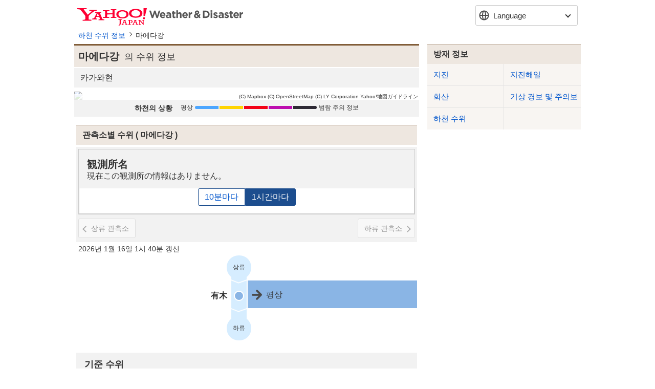

--- FILE ---
content_type: text/html
request_url: https://emergency-weather.yahoo.co.jp/weather/ko/river/3700050009/
body_size: 6534
content:
<!DOCTYPE html>
<html lang="ko">
<head>
    <meta charset="utf-8">
    
    <title>
        마에다강의 수위 정보 - Yahoo! Weather &amp; Disaster
    </title>
    
        
    
        <!-- UAL -->
        <script>
            var deviceType = "";
            if (navigator.userAgent.indexOf('iPhone') > 0 || navigator.userAgent.indexOf('Android') > 0 && navigator.userAgent.indexOf('Mobile') > 0) {
                deviceType = "smartphone";
            } else if (navigator.userAgent.indexOf('iPad') > 0 || navigator.userAgent.indexOf('Android') > 0) {
                deviceType = "tablet";
            } else {
                deviceType = "pc";
            }

            var TLDataContext = {
                ual : {
                    pageview : {
                        opttype : deviceType,
                        content_id: '',
                        id_type: '',
                        nopv : 'false',
                        mtestid: '',
                        ss_join_id: '',
                        ss_join_id_type: '',
                    }
                }
            };

        </script>
        <!-- /UAL -->
        <script async src="https://s.yimg.jp/images/ds/managed/1/managed-ual.min.js?tk=2ab644d5-cb64-4095-9834-861559feb79f&service=weather"></script>
    

        
        <meta http-equiv="Content-Language" content="ko">
        <meta name="viewport" content="width=device-width,initial-scale=1.0,maximum-scale=1.0,minimum-scale=1.0,user-scalable=no">
        <meta name="format-detection" content="telephone=no">
        <meta http-equiv="Content-Type" content="text/html; charset=utf-8">
        <meta http-equiv="Content-Style-Type" content="text/css">
        <meta http-equiv="Content-Script-Type" content="text/javascript">

        <meta property="og:type" content=“article>
        <meta property="og:image" content="https://s.yimg.jp/images/weather/social/emg_ogp.png">
        <meta property="og:site_name" content="Yahoo!天気・災害">
        <meta name="twitter:site" content="@Yahoo_weather">
        <meta property="fb:app_id" content="1508381029430745">
        <meta property="article:publisher" content="https://www.facebook.com/yahooweatherjp/">
    
        
        <link rel="stylesheet" href="https://s.yimg.jp/images/emg/meteo/css/meteo-2.2.0.css" media="all">
        <link rel="apple-touch-icon" href="https://s.yimg.jp/images/ipn/wcb/weather129.png">
        <link rel="shortcut icon" href="https://s.yimg.jp/c/icon/s/bsc/2.0/favicon.ico" type="image/vnd.microsoft.icon" />
        <link rel="icon" href="https://s.yimg.jp/c/icon/s/bsc/2.0/favicon.ico" type="image/vnd.microsoft.icon" />
    
        
        <script src="https://s.yimg.jp/l/jquery/3.7.0/jquery.min.js" type="text/javascript" charset="UTF-8"></script>
        <script src="https://s.yimg.jp/images/weather/js/meteo/yjw_meteo-2_1_2.js" type="text/javascript" charset="UTF-8"></script>
    
    
    <meta name="description" content="마에다강（まえだがわ）의 위험도 및 수위를 지도와 그래프로 제공. 일본 국토교통성 및 기상청, 자치단체에서 발표한 각 관측소의 수위와 홍수 예보의 발표 상황을 안내합니다.">
    <meta name="keywords" content="마에다강,관측소,강,하천,수위,범람,홍수 예보,홍수">
    <link rel="canonical" href="https://emergency-weather.yahoo.co.jp/weather/ko/river/3700050009/">
    
</head>
<body>



<div id="wrapper" class="river">

    
    <header id="yjMusthead" >
        <div class="yjMusthead_logo">
            <h1 title="Yahoo! Weather &amp; Disaster">
                <a href="https://weather.yahoo.co.jp/weather/">Yahoo! Weather &amp; Disaster</a>
            </h1>
        </div>

        <div class="langSelect hide">
            <p>Language</p>
            <ul>
                
                <li><a href="/weather/ja/river/3700050009/" hreflang="ja">日本語</a></li>

                
                <li><a href="/weather/en/river/3700050009/" hreflang="en">English</a></li>

                
                <li><a href="/weather/zh-TW/river/3700050009/" hreflang="zh-TW">繁体中文</a></li>

                
                <li><a href="/weather/zh-CN/river/3700050009/" hreflang="zh-CN">簡体中文</a></li>

                <li><strong>한국어</strong></li>
                
            </ul>
        </div>

    </header>

    <div class="provider">
        <p>Provided by Yahoo! JAPAN</p>
    </div>


    
    
    

    
    <nav id="breadcrumbs">
    <ol>
        <li><a href="/weather/ko/river/">하천 수위 정보</a></li>
        <li>마에다강</li>
    </ol>
</nav>

    <!-- noscript -->
    <noscript>
        <p class="error js">For full functionality of this site it is necessary to enable JavaScript.</p>
    </noscript>
    <!-- /noscript -->

    <div id="contents">
        
        <section id="main">
            
    <div class="river-detail">

        
        <div class="header large">
            <h1 class="title">
                <span class="nameRuby">まえだがわ</span>
                <span class="riverName">마에다강</span>
                <span class="waterLevel">의 수위 정보</span>
            </h1>
        </div>
        

        
        <div class="prefecture header middle gray">
            <h2>
                <ul class="prefecture-list">
                    <li>카가와현</li>
                </ul>
            </h2>
        </div>
        

        
        

        
        <div class="image">
            
            
                <a href="https://typhoon.yahoo.co.jp/weather/river/3700050009/">
                    <img src="https://api.mapbox.com/styles/v1/yahoojapan/ck3pijduy0lzd1cnsblbvqs96/static/133.701672595,34.03685931,13,0,0/640x480@2x?addlayer=%7B%22id%22%3A%22meteo-mbx-river%22%2C%22type%22%3A%22line%22%2C%22layout%22%3A%7B%22line-cap%22%3A%22round%22%7D%2C%22source%22%3A%7B%22type%22%3A%22vector%22%2C%22url%22%3A%22mapbox%3A%2F%2Fyahoojapan.v2_river_2601160150%22%7D%2C%22source-layer%22%3A%22river%22%2C%22paint%22%3A%7B%22line-color%22%3A%5B%22case%22%2C%5B%22%3D%3D%22%2C%5B%22get%22%2C%22a_lv%22%5D%2C%222%22%5D%2C%22%23EAC103%22%2C%5B%22%3D%3D%22%2C%5B%22get%22%2C%22a_lv%22%5D%2C%223%22%5D%2C%22%23F3493C%22%2C%5B%22%3D%3D%22%2C%5B%22get%22%2C%22a_lv%22%5D%2C%224%22%5D%2C%22%23E412D3%22%2C%5B%22%3D%3D%22%2C%5B%22get%22%2C%22a_lv%22%5D%2C%225%22%5D%2C%22%23161515%22%2C%22%234CA6FF%22%5D%2C%22line-width%22%3A7%2C%22line-opacity%22%3A1%7D%2C%22filter%22%3A%5B%22all%22%2C%5B%22%3D%3D%22%2C%5B%22get%22%2C%22r_id%22%5D%2C%223700050009%22%5D%5D%7D&amp;logo=false&amp;access_token=pk.eyJ1IjoieWFob29qYXBhbiIsImEiOiJjbWFxM3pndWYwNWdkMm1xcnRxYzFpOXYxIn0.7ddS2YoI9PGgPTOIJDAuBQ&amp;attribution=false&amp;language=ko">
                </a>
                <span class="mapboxgl-ctrl-attrib-inner staticimg">
                    <a href="https://www.mapbox.com/about/maps/" target="_blank">(C) Mapbox</a>
                    <a href="https://www.openstreetmap.org/about/" target="_blank">(C) OpenStreetMap</a>
                    <a href="https://map.yahoo.co.jp/promo/app/license/attribution.html" target="_blank">(C) LY Corporation</a>
                    <a href="https://map.yahoo.co.jp/promo/map_guideline.html" target="_blank">Yahoo!地図ガイドライン</a>
                </span>
            
        </div>
        

        <div class="legend">
            <dl class="legend-river">
                <dt class="title">하천의 상황</dt>
                <dd class="legend-river-kind">
                    <ul>
                        <li class="prepare">평상</li>
                        <li class="advisory"></li>
                        <li class="caution"></li>
                        <li class="warning"></li>
                        <li class="emergency">범람 주의 정보</li>
                    </ul>
                </dd>
            </dl>
        </div>

        
        
        

        
        <div id="liveCamera">
            <dl class="livecamera" style="display:none;">
                <dt class="livecamera-place"></dt>
                <dd class="livecamera-notice">야간이나 악천후 상황에는 화면이 잘 보이지 않습니다.</dd>
                <dd class="livecamera-image">
                    <img class="livecamera-image-src" src="" style="display: none;">
                    <p class="notfound livecamera-image-notfound" style="display: none;">現在ライブカメラ画像はありません</p>
                </dd>
                <dd class="livecamera-source">
                    <dl>
                        <dt class="livecamera-source-title"></dt>
                        <dd class="livecamera-source-note"></dd>
                    </dl>
                </dd>
                <dd class="livecamera-control">
                    <a href="javascript:void(0);" id="liveCameraPrev" class="back disabled">이전 카메라 이미지</a>
                    <a href="javascript:void(0);" id="liveCameraNext" class="next">다음 카메라 이미지</a>
                </dd>
            </dl>
        </div>
        

        <dl id="waterLevelStationList" class="waterLevelStation">
            <dt class="header middle">
                <h2 class="title"><span class="waterLevel">관측소별 수위</span><span class="riverName">마에다강</span></h2>
            </dt>

            
            <dd class="waterLevelStation-graph">
                <dl class="waterLevelStation-graph-error">
                    <dt id="graphObsrvtnName" class="error-place">観測所名</dt>
                    <dd class="error-message">現在この観測所の情報はありません。</dd>
                </dl>

                <div id="riverGraphArea" class="waterLevelStation-graph-image">
                </div>
                <div id="graphArea" class="waterLevelStation-graph-controll interval">
                    <div class="btn-wrapper">
                        <a id="per_10" class="interval-10">10분마다</a>
                        <a id="per_60" class="interval-60 current">1시간마다</a>
                    </div>
                </div>
                <div class="waterLevelStation-graph-controll station-place">
                    <a id="graphPrev" class="back">상류 관측소</a>
                    <a id="graphNext" class="next">하류 관측소</a>
                </div>
            </dd>
            

            
            <dd class="datetime">2026년 1월 16일 1시 40분 갱신</dd>
            <dd class="waterLevelStation-list-wrapper">
                <ul class="waterLevelStation-list">
                    <li class="upstream"><span>상류</span></li>

                    
                        <li class="waterLevelStation-list-item">
                            <dl class="waterLevelStation-info prepare unchange" >
                                <dt class="name"><span>有木</span></dt>
                                <dd class="condition">
                                    <a href="javascript:void(0);" data-obsrvtn-code="0947300400081">
                                        <ul class="condition-list">
                                            <li class="trend">변화 없음</li>
                                            <li class="kind">평상</li>
                                        </ul>
                                    </a>
                                </dd>
                            </dl>
                        </li>
                    

                    <li class="downstream"><span>하류</span></li>
                </ul>
            </dd>
        </dl><!--/.waterLevelStation-->

        
        <dl class="explanation">
            <dt class="title">기준 수위</dt>
            <dd class="explanation-level">

                <div class="explanation-level-image">
                    <span class="high"><span>높음</span></span>
                    <span class="arrow-top"></span>
                    <span class="danger"><span>위험도</span></span>
                    <span class="arrow-bottom"></span>
                    <span class="low"><span>낮음</span></span>
                </div>

                <dl class="explanation-level-detail">
                    <dt class="level warning">범람 위험 수위</dt>
                    <dd>
                        <p class="status">언제 범람해도 이상하지 않음</p>
                        <p class="message">신변 안전 확보</p>
                    </dd>
                    <dt class="level caution">대피 판단 수위</dt>
                    <dd>
                        <p class="status">일정 시간 후에 범람할 위험성</p>
                        <p class="message">대피 정보 확인</p>
                    </dd>
                    <dt class="level advisory">범람 주의 수위</dt>
                    <dd>
                        <p class="status">하천 수위가 상승할 전망</p>
                        <p class="message">최신 정보에 주의</p>
                    </dd>
                    <dt class="level standby">수방단 대기 수위</dt>
                    <dd>
                        <p class="status">수방단이 활동을 준비하는 기준</p>
                        <p class="message">대피 행동을 확인</p>
                    </dd>
                    <dt class="level prepare">평상</dt>
                    <dd>
                        <p class="status">평상시 수위</p>
                    </dd>
                </dl>
            </dd>
            <dd class="explanation-other">
                <dl class="explanation-other-detail">
                    <dt class="level nocriteria">기준 없음</dt>
                    <dd>
                        <p class="status">기준 수위가 설정되어 있지 않은 수위 관측소</p>
                    </dd>
                    <dt class="level missing">결측</dt>
                    <dd>
                        <p class="status">정상적으로 관측되지 않는 상태</p>
                    </dd>
                </dl>
            </dd>
        </dl>
        

        <div class="morelink">
            <a href="https://typhoon.yahoo.co.jp/weather/river/3700050009/">자세한 지도로 확인하기</a>
        </div>

        <dl class="source">
            <dt class="title">게재 정보 안내</dt>
            <dd class="comment">일본 국토교통성 및 기상청, 자치단체가 발표하는 정보를 게재합니다.</dd>
            <dd class="link"><a href="https://www.mlit.go.jp/">일본 국토교통성(외부 사이트)</a></dd>
            <dd class="link"><a href="https://www.jma.go.jp/">일본 기상청(외부 사이트)</a></dd>
        </dl>

    </div>

        </section>
        <!--/#main-->

        
        <section id="sub">
            
    
    
    
    <aside class="otherContents navigation">
            <div class="header middle otherContents-title">
                <h1>방재 정보</h1>
            </div>
            <ul class="otherContents-list">
                <li class="otherContents-list-item"><a href="/weather/ko/earthquake/">지진</a></li>
                <li class="otherContents-list-item"><a href="/weather/ko/tsunami/">지진해일</a></li>
                <li class="otherContents-list-item"><a href="/weather/ko/volcano/">화산</a></li>
                <li class="otherContents-list-item"><a href="/weather/ko/warn/">기상 경보 및 주의보</a></li>
                <li class="otherContents-list-item"><a href="/weather/ko/river/">하천 수위</a></li>
            </ul>
        </aside>
    
           
            <aside class="otherContents relatedLinks">
                <div class="header middle otherContents-title">
                    <h1>関連リンク</h1>
                </div>
                <ul class="otherContents-list">
                    <li class="otherContents-list-item">
                        <a class="relatedLinks-link" href="https://emg.yahoo.co.jp/notebook/contents/disaster/riverflood.html">
                            <dl class="relatedLinks-list">
                                <dt class="relatedLinks-title">河川洪水に備える</dt>
                                <dd class="relatedLinks-text">河川洪水・氾濫発生時に避難する際の注意点などを掲載</dd>
                            </dl>
                        </a>
                    </li>
                    <li class="otherContents-list-item">
                        <a class="relatedLinks-link" href="https://emg.yahoo.co.jp/notebook/hazardmap/">
                            <dl class="relatedLinks-list">
                                <dt class="relatedLinks-title">ハザードマップ</dt>
                                <dd class="relatedLinks-text">身の回りの災害リスクを確認</dd>
                            </dl>
                        </a>
                    </li>
                    <li class="otherContents-list-item">
                        <a class="relatedLinks-link" href="https://transit.yahoo.co.jp/traininfo/top">
                            <dl class="relatedLinks-list">
                                <dt class="relatedLinks-title">運行情報</dt>
                                <dd class="relatedLinks-text">日本全国で現在発生している鉄道運行情報や主要空港のフライト情報</dd>
                            </dl>
                        </a>
                    </li>
                    <li class="otherContents-list-item">
                        <a class="relatedLinks-link" href="https://roadway.yahoo.co.jp/">
                            <dl class="relatedLinks-list">
                                <dt class="relatedLinks-title">道路交通情報</dt>
                                <dd class="relatedLinks-text">全国の高速道路の渋滞情報や通行止め・事故などの道路交通情報</dd>
                            </dl>
                        </a>
                    </li>
                </ul>
            </aside>
        
        
    <aside class="otherContents safetyConfirmation">
            <div class="header middle otherContents-title">
                <h1><span class="safetyConfirmation-title">安否確認サービス</span><span class="safetyConfirmation-subTitle">（外部サービス）</span></h1>
            </div>
            <ul class="otherContents-list">
                <li class="otherContents-list-item web171">
                    <dl class="safetyConfirmation-list">
                        <dt class="safetyConfirmation-title">災害用伝言板（web171）</dt>
                        <dd class="safetyConfirmation-text">インターネット上で安否情報を登録・確認できます。</dd>
                        <dd class="safetyConfirmation-button"><a class="linkButton" href="https://www.web171.jp/" target="_blank">災害用伝言板（web171）</a></dd>
                    </dl>
                </li>
                <li class="otherContents-list-item tel171">
                    <dl class="safetyConfirmation-list">
                        <dt class="safetyConfirmation-title">災害用伝言ダイヤル（171）</dt>
                        <dd class="safetyConfirmation-text">電話で安否情報を登録・確認できます。</dd>
                        <dd class="safetyConfirmation-button"><a class="telButton" href="tel:171">171に発信</a></dd>
                        <dd class="safetyConfirmation-link"><a href="https://emg.yahoo.co.jp/notebook/contact/howto171.html" target="_blank">利用手順を確認する</a></dd>
                    </dl>
                </li>
                <li class="otherContents-list-item google">
                    <dl class="safetyConfirmation-list">
                        <dt class="safetyConfirmation-title">Googleパーソンファインダー</dt>
                        <dd class="safetyConfirmation-text">名前や携帯電話番号をもとに安否情報を登録、確認ができます。</dd>
                        <dd class="safetyConfirmation-link"><a href="https://www.google.org/personfinder/japan" target="_blank">Googleパーソンファインダー</a></dd>
                    </dl>
                </li>
            </ul>
        </aside>

        </section>
        <!--/#sub-->
    </div>
    <!--/#contents-->

    
    
    
        <footer id="footer">
    <ul class="sp footerLinkTop">
        <li class="weather"><a href="https://weather.yahoo.co.jp/weather/">첫페이지</a></li>
        <li class="yj"><a href="https://m.yahoo.co.jp/">Yahoo! JAPAN</a></li>
    </ul>

    <address class="pc footerLinkBottom">
        <a class="privacy" href="https://www.lycorp.co.jp/en/company/privacypolicy/">LY Corporation Privacy Policy</a> -
        <a class="privacy" href="https://privacy.lycorp.co.jp/en/">LY Corporation Privacy Center</a> -
        <a class="terms" href="https://www.lycorp.co.jp/en/company/terms/">Terms</a> -
        <a class="input" href="https://support.yahoo-net.jp/voc/s/weather">Feedback</a> -
        <a class="help" href="https://support.yahoo-net.jp/PccWeather/s/">Help/Contact</a>
    </address>

    <address class="sp footerLinkBottom">
        <a class="privacy" href="https://www.lycorp.co.jp/en/company/privacypolicy/">LY Corporation Privacy Policy</a> -
        <a class="privacy" href="https://privacy.lycorp.co.jp/en/">LY Corporation Privacy Center</a> -
        
        <a class="terms" href="https://www.lycorp.co.jp/en/company/terms/">Terms</a> -
        <a class="help" href="https://support.yahoo-net.jp/SccWeather/s/">Help</a>
    </address>

    
    <ul class="pc copyright">
        
            <li><small>Copyright (C) 2026 Asia Air Survey Co.,Ltd. All Rights Reserved.</small></li>
        
        <li><small>&copy; LY Corporation</small></li>
    </ul>
    <ul class="sp copyright">
        
            <li><small>(C)Asia Air Survey</small></li>
        
        <li><small>&copy; LY Corporation</small></li>
    </ul>
</footer>
    
</div>
<!--/#wrapper-->



    <script src="https://s.yimg.jp/images/weather/js/common/d3-5_16_0.min.js" type="text/javascript" charset="UTF-8"></script>
    <script src="https://s.yimg.jp/images/weather/js/river/yjw_river_observation_graph-1_0_2.js" type="text/javascript" charset="UTF-8"></script>
    <script src="https://s.yimg.jp/images/weather/js/meteo/yjw_meteo_river_detail-1_1_1.js" type="text/javascript" charset="UTF-8"></script>
    <script>
        /*<![CDATA[*/
        $(function(){
            
            
            const domains = ["https:\/\/weather-data.east.edge.storage-yahoo.jp\/","https:\/\/weather-data.west.edge.storage-yahoo.jp\/"];
            if (domains) {
                YAHOO.JP.yw.river.graph.domain = domains.map(domain => domain + 'observation/{obsCd}.json');
            }

            var detail = YAHOO.JP.yw.meteo.river.detail;

            var splitFloodRiverList = {"allWarningRiverList":[],"emergencyRiverList":[],"warningRiverList":[],"cautionRiverList":[],"advisoryRiverList":[],"advisoryExpandRiverList":[]};
            var splitObsList = {"allObsList":[{"observatoryCode":"0435300400154","observatoryName":"\u745E\u7A42\u6A4B","lastUpdateTime":"2026-01-16T01:40:00Z","waterLevel":2,"riverCode":"1700400001","riverTranslateCode":"master.yjw.river.1700400001","riverName":"\u5C71\u7530\u5DDD","prefectureNames":["master.jma.AreaInformationPrefectureEarthquake.17"],"targetRiverFlag":false,"displayOrder":999},{"observatoryCode":"0435300400166","observatoryName":"\u591A\u559C\u5C3E\u6A4B","lastUpdateTime":"2026-01-16T01:40:00Z","waterLevel":2,"riverCode":"1700360001","riverTranslateCode":"master.yjw.river.1700360001","riverName":"\u677E\u6CE2\u5DDD","prefectureNames":["master.jma.AreaInformationPrefectureEarthquake.17"],"targetRiverFlag":false,"displayOrder":999}],"warningObsList":[],"cautionObsList":[],"advisoryObsList":[{"observatoryCode":"0435300400154","observatoryName":"\u745E\u7A42\u6A4B","lastUpdateTime":"2026-01-16T01:40:00Z","waterLevel":2,"riverCode":"1700400001","riverTranslateCode":"master.yjw.river.1700400001","riverName":"\u5C71\u7530\u5DDD","prefectureNames":["master.jma.AreaInformationPrefectureEarthquake.17"],"targetRiverFlag":false,"displayOrder":999},{"observatoryCode":"0435300400166","observatoryName":"\u591A\u559C\u5C3E\u6A4B","lastUpdateTime":"2026-01-16T01:40:00Z","waterLevel":2,"riverCode":"1700360001","riverTranslateCode":"master.yjw.river.1700360001","riverName":"\u677E\u6CE2\u5DDD","prefectureNames":["master.jma.AreaInformationPrefectureEarthquake.17"],"targetRiverFlag":false,"displayOrder":999}],"advisoryExpandObsList":[]};

            splitFloodRiverList = splitFloodRiverList.allWarningRiverList.map(function (floodRiver) {
                return [
                    floodRiver.riverCode,
                    floodRiver.riverName,
                    String(floodRiver.warningLevel),
                    floodRiver.lastUpdateTime,
                    "",
                    "river"
                ]
            });

            splitObsList = splitObsList.allObsList.map(function (floodObs) {
                return [
                    floodObs.riverCode,
                    floodObs.riverName,
                    String(floodObs.warningLevel),
                    floodObs.lastUpdateTime,
                    "",
                    "obs"
                ]
            });

            detail.setWarningRiver(splitFloodRiverList.concat(splitObsList));

            detail.liveCameraList = [];
            detail.selectedCameraCd = null;
            detail.obsWaterLevelList = [{"obsrvtnCode":"0947300400081","obsrvtnTime":"2026-01-16T01:40:00Z","trend":2,"itemCode":"10","unitName":"m","waterValue":"0.13","waterLevel":0,"obsTrend":{"name":"river.waterLevelStation.trend.unchange","cssClass":"unchange"},"obsKind":{"name":"river.waterLevelStation.trend.prepare","cssClass":"prepare"},"contentsCode":"","stageGnl":"0.8","stageWarn":"1.2","stageSpcl":"","stageDng":"","stageDsgn":"","obsrvtnName":"\u6709\u6728","stationCode":"","obsrvtnLat":"34.03417","obsrvtnLon":"133.69778","obsrvtnScale":"13","obsrvtnLatOrg":"34.03417","obsrvtnLonOrg":"133.69778","distance":13959,"stageCount":2}];
            detail.obsWaterLevelListBeforeSort = [{"obsrvtnCode":"0947300400081","obsrvtnTime":"2026-01-16T01:40:00Z","trend":2,"itemCode":"10","unitName":"m","waterValue":"0.13","waterLevel":0,"obsTrend":{"name":"river.waterLevelStation.trend.unchange","cssClass":"unchange"},"obsKind":{"name":"river.waterLevelStation.trend.prepare","cssClass":"prepare"},"contentsCode":"","stageGnl":"0.8","stageWarn":"1.2","stageSpcl":"","stageDng":"","stageDsgn":"","obsrvtnName":"\u6709\u6728","stationCode":"","obsrvtnLat":"34.03417","obsrvtnLon":"133.69778","obsrvtnScale":"13","obsrvtnLatOrg":"34.03417","obsrvtnLonOrg":"133.69778","distance":13959,"stageCount":2}];

            detail.initSelectLiveCamera();

            detail.initSelectObs();
        });
        /*]]>*/
    </script>




</body>
</html>
